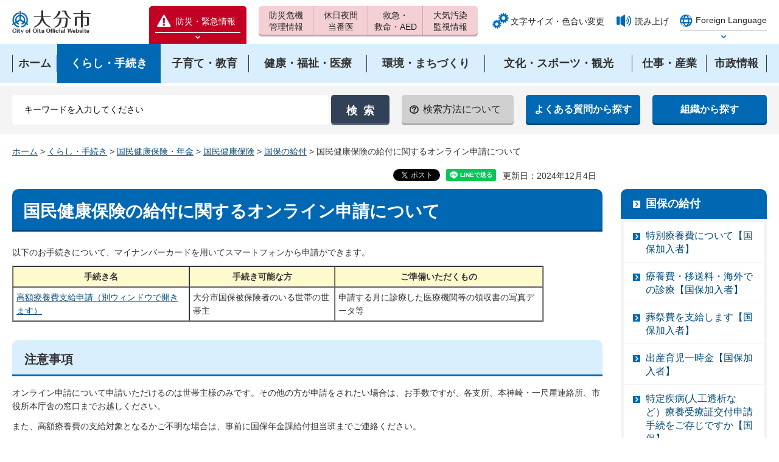

--- FILE ---
content_type: text/html
request_url: https://www.city.oita.oita.jp/o052/kyufuonlineshinsei.html
body_size: 9377
content:
<?xml version="1.0" encoding="utf-8"?>
<!DOCTYPE html PUBLIC "-//W3C//DTD XHTML 1.0 Transitional//EN" "http://www.w3.org/TR/xhtml1/DTD/xhtml1-transitional.dtd">
<html xmlns="http://www.w3.org/1999/xhtml" lang="ja" xml:lang="ja" xmlns:og="http://ogp.me/ns#" xmlns:fb="http://www.facebook.com/2008/fbml">
<head>
<meta http-equiv="Content-Type" content="text/html; charset=utf-8" />
<meta http-equiv="Content-Style-Type" content="text/css" />
<meta http-equiv="Content-Script-Type" content="text/javascript" />

<title>大分市／国民健康保険の給付に関するオンライン申請について</title>

<meta name="author" content="大分市" />
<meta property="og:title" content="国民健康保険の給付に関するオンライン申請について" />
<meta property="og:type" content="article" />
<meta property="og:description" content="" />
<meta property="og:url" content="https://www.city.oita.oita.jp/o052/kyufuonlineshinsei.html" />
<meta property="og:image" content="https://www.city.oita.oita.jp/shared/sns/images/logo.jpg" />
<meta property="og:site_name" content="大分市" />
<meta property="og:locale" content="ja_JP" />
<meta name="cate_code_1" content="001000000000" />
<meta name="cate_code_2" content="001015000000" />
<meta name="cate_code_3" content="" />
<meta name="cate_code_4" content="" />
<meta name="dept_code_1" content="004000000" />
<meta name="dept_code_2" content="004003000" />
<meta name="dept_code_3" content="004003001" />
<meta name="publish_start" content="2024-12-04 00:00:00" />
<meta name="publish_end" content="2037-12-31 23:00:00" />
<meta name="template_id" content="3" />
<meta name="template_kind" content="1" />
<meta name="viewport" content="width=device-width, maximum-scale=3.0" />
<meta name="format-detection" content="telephone=no" />
<link href="/shared/style/default.css" rel="stylesheet" type="text/css" media="all" />
<link href="/shared/style/shared.css" rel="stylesheet" type="text/css" media="all" />
<link href="/shared/style/color/color0.css" rel="stylesheet" type="text/css" media="all" id="tmp_color" title="default" class="tmp_color" />
<link href="/shared/style/color/color1.css" rel="alternate stylesheet" type="text/css" media="all" title="darkblue" class="tmp_color" />
<link href="/shared/style/color/color2.css" rel="alternate stylesheet" type="text/css" media="all" title="yellow" class="tmp_color" />
<link href="/shared/style/color/color3.css" rel="alternate stylesheet" type="text/css" media="all" title="black" class="tmp_color" />
<link href="/shared/style/font/normal.css" rel="stylesheet" type="text/css" id="tmp_font" media="all" title="default" class="tmp_font" />
<link href="/shared/style/font/small.css" rel="alternate stylesheet" type="text/css" media="all" title="small" class="tmp_font" />
<link href="/shared/style/font/big.css" rel="alternate stylesheet" type="text/css" media="all" title="big" class="tmp_font" />
<link href="/shared/style/font/big2.css" rel="alternate stylesheet" type="text/css" media="all" title="big2" class="tmp_font" />
<link href="/shared/templates/free/style/edit.css" rel="stylesheet" type="text/css" media="all" />
<link href="/shared/style/tablet.css" rel="stylesheet" media="only screen and (min-width : 641px) and (max-width : 1199px)" type="text/css" id="tmp_tablet_css" />
<link href="/shared/style/smartphone.css" rel="stylesheet" media="only screen and (max-width : 640px)" type="text/css" id="tmp_smartphone_css" />
<link href="/shared/images/favicon/favicon.ico" rel="shortcut icon" type="image/vnd.microsoft.icon" />
<link href="/shared/images/favicon/apple-touch-icon-precomposed.png" rel="apple-touch-icon-precomposed" />
<script type="text/javascript" src="/shared/js/jquery.js"></script>
<script type="text/javascript" src="/shared/js/gd.js"></script>
<script type="text/javascript" src="/shared/js/setting_head.js"></script>
<script type="text/javascript" src="/shared/readspeaker/ReadSpeaker.js?pids=embhl"></script>
<script type="text/javascript">
window.rsConf = { general: { usePost: true } };
</script>





<script type="text/javascript" src="/shared/js/ga.js"></script>
<script type="text/javascript" src="/shared/js/ga_social_tracking.js"></script>
<script type="text/javascript">
var publish = true;
var userAgent = window.navigator.userAgent.toLowerCase();
var appVersion = window.navigator.appVersion.toLowerCase();
if(userAgent.indexOf('msie') != -1){
  if(appVersion.indexOf('msie 6.') != -1){
    publish = false;
  }else if(appVersion.indexOf('msie 7.') != -1){
    publish = false;
  }
}
if(publish){
	window.twttr = (function (d,s,id) {
	  var t, js, fjs = d.getElementsByTagName(s)[0];
	  if (d.getElementById(id)) return; js=d.createElement(s); js.id=id;
	  js.src='//platform.twitter.com/widgets.js'; fjs.parentNode.insertBefore(js, fjs);
	  return window.twttr || (t = { _e: [], ready: function(f){ t._e.push(f) } });
	}(document, 'script', 'twitter-wjs'));
	// Wait for the asynchronous resources to load
	twttr.ready(function(twttr) {
	    _ga.trackTwitter(); //Google Analytics tracking
	});
}
</script>
</head>
<body class="format_free no_javascript">
<div id="fb-root"></div>
<script type="text/javascript">
var publish = true;
var userAgent = window.navigator.userAgent.toLowerCase();
var appVersion = window.navigator.appVersion.toLowerCase();
if(userAgent.indexOf('msie') != -1){
  if(appVersion.indexOf('msie 6.') != -1){
    publish = false;
  }else if(appVersion.indexOf('msie 7.') != -1){
    publish = false;
  }
}
if(publish){
	window.fbAsyncInit = function() {
	  _ga.trackFacebook(); //Google Analytics tracking
	};
	(function(d, s, id) {
	  var js, fjs = d.getElementsByTagName(s)[0];
	  if (d.getElementById(id)) return;
	  js = d.createElement(s); js.id = id;
	  js.src = "//connect.facebook.net/ja_JP/sdk.js#xfbml=1&version=v2.0";
	  fjs.parentNode.insertBefore(js, fjs);
	}(document, 'script', 'facebook-jssdk'));
}
</script>
<script type="text/javascript" src="/shared/js/setting_body.js"></script>
<div id="tmp_wrapper">
<noscript>
<p>このサイトではJavaScriptを使用したコンテンツ・機能を提供しています。JavaScriptを有効にするとご利用いただけます。</p>
</noscript>
<p><a href="#tmp_honbun" class="skip">本文へスキップします。</a></p>

<div id="tmp_header">
<div id="tmp_hlogo">
<p><a href="/index.html"><span>大分市</span></a></p>
</div>
<div id="tmp_means">
<div id="tmp_means_primary">
<div class="bosai">
<p class="bosai_btn"><a href="/kinkyuji/kinkyujoho.html"><span>防災・緊急情報</span></a></p>
<div id="tmp_select_emergency">
<p class="select_btn"><a href="javascript:void(0);"><span>防災緊急情報を開く</span></a></p>
</div>
</div>
</div>
<div id="tmp_means_secondary">
<ul id="tmp_hnavi">
<li id="tmp_hlist01"><a href="/kurashi/anshinanzen/kikikanri/index.html"><span>防災危機</span><span>管理情報</span></a></li>
<li id="tmp_hlist02"><a href="/kurashi/anshinanzen/shobokyukyu/tobani/index.html"><span>休日夜間</span><span>当番医</span></a></li>
<li id="tmp_hlist03"><a href="/kurashi/anshinanzen/shobokyukyu/kyume/index.html"><span>救急・</span><span>救命・AED</span></a></li>
<li id="tmp_hlist04"><a href="/o141/machizukuri/kankyo/taikikankyosokutei.html"><span>大気汚染</span><span>監視情報</span></a></li>
</ul>
</div>
<div id="tmp_means_tertiary">
<ul id="tmp_func">
<li class="func_size"><a href="/moji/index.html">文字サイズ・色合い変更</a></li>
<li class="func_read"><a rel="nofollow" accesskey="L" href="//app-as.readspeaker.com/cgi-bin/rsent?customerid=7077&amp;lang=ja_jp&amp;readid=tmp_readcontents&amp;url=" target="_blank" onclick="readpage(this.href, 'tmp_readspeaker'); return false;">読み上げ</a></li>
</ul>
<div id="tmp_func_foreign">
<div class="foreign">
<p class="foreign_language"><a href="/foreignlanguage/index.html" xml:lang="en" lang="en"><span>Foreign Language</span></a></p>
<div id="tmp_select_language">
<p class="select_btn"><a href="javascript:void(0);" lang="en" xml:lang="en"><span>Select Language</span></a></p>
</div>
</div>
</div>
</div>
</div>
<ul id="tmp_hnavi_s">
<li id="tmp_hnavi_access"><a href="/o029/shisejoho/annai/1503462767428.html"><span>アクセス</span></a></li>
<li id="tmp_hnavi_lmenu"><a href="javascript:void(0);"><span>検索</span></a></li>
<li id="tmp_hnavi_rmenu"><a href="javascript:void(0);"><span>メニュー</span></a></li>
</ul>
</div>


<div id="tmp_wrap_gnavi">
<div id="tmp_gnavi">
<div id="tmp_gnavi_cnt">
<ul>
<li><a href="/index.html"><span>ホーム</span></a></li>
<li><a href="/kurashi/index.html"><span>くらし・手続き</span></a></li>
<li><a href="/kosodate/index.html"><span>子育て・教育</span></a></li>
<li><a href="/kenko/index.html"><span>健康・福祉・医療</span></a></li>
<li><a href="/machizukuri/index.html"><span>環境・まちづくり</span></a></li>
<li><a href="/bunkasports/index.html"><span>文化・スポーツ・観光</span></a></li>
<li><a href="/shigotosangyo/index.html"><span>仕事・産業</span></a></li>
<li><a href="/shisejoho/index.html"><span>市政情報</span></a></li>
</ul>
</div>
</div>
</div>


<div id="tmp_wrap_hsearch">
<div id="tmp_hsearch">
<div id="tmp_search">
<form id="tmp_gsearch" name="tmp_gsearch" action="/search/search.php" method="get">
<p>
<input type="text" value="" name="keyword" size="31" title="サイト内検索" id="tmp_query" />
</p>
<p>
<input type="submit" name="sa" value="検索" id="tmp_func_sch_btn" />
</p>
<p id="tmp_search_hidden">
<input type="hidden" name="site" value="city" />
</p>
</form>
</div>
<div id="tmp_hsearch_navi">
<ul>
<li id="tmp_sch_how"><a href="/o015/1268194324816/1268194324816.html"><span>検索方法について</span></a></li>
<li><a href="/shitsumon/index.html"><span>よくある質問から探す</span></a></li>
<li><a href="/o029/shisejoho/annai/shinososhiki.html"><span>組織から探す</span></a></li>
</ul>
</div>
</div>
</div>

<div id="tmp_wrapper2">
<div id="tmp_pankuzu">
<p><a href="/index.html">ホーム</a> &gt; <a href="/kurashi/index.html">くらし・手続き</a> &gt; <a href="/kurashi/kokumin/index.html">国民健康保険・年金</a> &gt; <a href="/kurashi/kokumin/kenkohoken/index.html">国民健康保険</a> &gt; <a href="/kurashi/kokumin/kenkohoken/kyufu/index.html">国保の給付</a> &gt; 国民健康保険の給付に関するオンライン申請について</p>
</div>
<div id="tmp_wrap_main" class="column_rnavi">
<div id="tmp_wrap_custom_update">
<div id="tmp_custom_update">

<div id="tmp_social_plugins"><div class="social_media_btn twitter_btn">
<a href="https://twitter.com/share" data-url="https://www.city.oita.oita.jp/o052/kyufuonlineshinsei.html" data-text="国民健康保険の給付に関するオンライン申請について" data-lang="ja" class="twitter-share-button">ツイート</a>
<script type="text/javascript">
if(publish){
	!function(d,s,id){var js,fjs=d.getElementsByTagName(s)[0],p=/^http:/.test(d.location)?'http':'https';if(!d.getElementById(id)){js=d.createElement(s);js.id=id;js.src=p+'://platform.twitter.com/widgets.js';fjs.parentNode.insertBefore(js,fjs);}}(document, 'script', 'twitter-wjs');
}
</script>
</div>
<div class="social_media_btn line_btn">
<div style="display: none;" data-lang="ja" data-type="share-a" data-url="https://www.city.oita.oita.jp/o052/kyufuonlineshinsei.html" class="line-it-button"></div>
<script type="text/javascript" src="https://d.line-scdn.net/r/web/social-plugin/js/thirdparty/loader.min.js" async="async" defer="defer"></script>
</div>
</div>


<p id="tmp_update">更新日：2024年12月4日</p>

</div>
</div>
<div id="tmp_main">
<div class="wrap_col_main">
<div class="col_main">
<p id="tmp_honbun" class="skip">ここから本文です。</p>
<div id="tmp_readspeaker" class="rs_preserve"></div>
<div id="tmp_readcontents">
<!--index_start-->
<div id="tmp_contents">


<h1>国民健康保険の給付に関するオンライン申請について</h1>
<p>以下のお手続きについて、マイナンバーカードを用いてスマートフォンから申請ができます。</p>
<table align="" border="1" cellpadding="5" cellspacing="0" summary="" width="90%">
	<tbody>
		<tr>
			<th scope="row" class="bg_yellow">手続き名</th>
			<th scope="row" class="bg_yellow">手続き可能な方</th>
			<th scope="row" class="bg_yellow">ご準備いただくもの</th>
		</tr>
		<tr>
			<td><a href="http://ttzk.graffer.jp/city-oita/smart-apply/apply-procedure-alias/kougaku" target="_blank">高額療養費支給申請（別ウィンドウで開きます）</a></td>
			<td>大分市国保被保険者のいる世帯の世帯主</td>
			<td>申請する月に診療した医療機関等の領収書の写真データ等</td>
		</tr>
	</tbody>
</table>
<h2>注意事項</h2>
<p>オンライン申請について申請いただけるのは世帯主様のみです。その他の方が申請をされたい場合は、お手数ですが、各支所、本神崎・一尺屋連絡所、市役所本庁舎の窓口までお越しください。</p>
<p>また、高額療養費の支給対象となるかご不明な場合は、事前に国保年金課給付担当班までご連絡ください。</p>
<h2>リンク先</h2>
<ul>
	<li><a href="/o052/kougakuryouyouhinos.html">医療費が高額になったとき(高額療養費制度)【国保加入者】</a></li>
	<li><a href="/o052/zidousikyuu2.html">国民健康保険高額療養費の自動支給について</a></li>
</ul>


</div>

<div id="tmp_inquiry">
<div id="tmp_inquiry_ttl">
<h2>お問い合わせ</h2>
</div>
<div id="tmp_inquiry_cnt">
<form method="post" action="https://www.city.oita.oita.jp/cgi-bin/simple_faq/form.cgi">
<div class="inquiry_parts">
<p>
市民部国保年金課　</p>
<p>電話番号：(097)537-5735</p>
<p>ファクス：(097)534-8042</p>
<p class="inquiry_btn"><input value="お問い合わせフォーム" type="submit" /></p>
</div>
<p>
<input type="hidden" name="code" value="004003001" />
<input type="hidden" name="dept" value="8840:9172:8840:9670:8591:9172:5271:8176:8674:9587:10002:3777:9172:8674:9587:8010:3777:9172:8674:9587:8010:3777:8757:9255" />
<input type="hidden" name="page" value="/o052/kyufuonlineshinsei.html" />
<input type="hidden" name="ENQ_RETURN_MAIL_SEND_FLG" value="1" />
<input type="hidden" name="publish_ssl_flg" value="1" />
</p>
</form>
</div>
</div>
<!--index_end-->

<div id="tmp_feedback">
<div id="tmp_feedback_ttl">
<h2>より良いウェブサイトにするためにみなさまのご意見をお聞かせください</h2>
</div>
<div id="tmp_feedback_cnt">
<form id="feedback" action="/cgi-bin/feedback/feedback.cgi" method="post">
    <p><input type="hidden" value="46042" name="page_id" /> <input type="hidden" value="国民健康保険の給付に関するオンライン申請について" name="page_title" /> <input type="hidden" value="https://www.city.oita.oita.jp/o052/kyufuonlineshinsei.html" name="page_url" /> <input type="hidden" value="3" name="item_cnt" /></p>
    <fieldset><legend>このページは見つけやすかったですか？</legend>
    <p><input id="que1_1" type="radio" value="見つけやすかった" name="item_1" /> <label for="que1_1">1：見つけやすかった</label></p>
    <p><input id="que1_2" type="radio" value="見つけにくかった" name="item_1" /> <label for="que1_2">2：見つけにくかった</label></p>
    <p><input id="que1_3" type="radio" value="どちらとも言えない" name="item_1" /> <label for="que1_3">3：どちらとも言えない</label></p>
    </fieldset>
    <p><input type="hidden" value="質問：このページは見つけやすかったですか？" name="label_1" /> <input type="hidden" value="0" name="nes_1" /> <input type="hidden" name="img_1" /> <input type="hidden" name="img_alt_1" /> <input type="hidden" value="0" name="mail_1" /> </p>
    <fieldset><legend>このページの内容はわかりやすかったですか？</legend>
    <p><input id="que2_1" type="radio" value="わかりやすかった" name="item_2" /> <label for="que2_1">1：わかりやすかった</label></p>
    <p><input id="que2_2" type="radio" value="わかりにくかった" name="item_2" /> <label for="que2_2">2：わかりにくかった</label></p>
    <p><input id="que2_3" type="radio" value="どちらとも言えない" name="item_2" /> <label for="que2_3">3：どちらとも言えない</label></p>
    </fieldset>
    <p><input type="hidden" value="質問：このページの内容はわかりやすかったですか？" name="label_2" /> <input type="hidden" value="0" name="nes_2" /> <input type="hidden" name="img_2" /> <input type="hidden" name="img_alt_2" /> <input type="hidden" value="0" name="mail_2" /> </p>
    <fieldset><legend>このページの内容は参考になりましたか？</legend>
    <p><input id="que3_1" type="radio" value="参考になった" name="item_3" /> <label for="que3_1">1：参考になった</label></p>
    <p><input id="que3_2" type="radio" value="参考にならなかった" name="item_3" /> <label for="que3_2">2：参考にならなかった</label></p>
    <p><input id="que3_3" type="radio" value="どちらとも言えない" name="item_3" /> <label for="que3_3">3：どちらとも言えない</label></p>
    </fieldset>
    <p><input type="hidden" value="質問：このページの内容は参考になりましたか？" name="label_3" /> <input type="hidden" value="0" name="nes_3" /> <input type="hidden" name="img_3" /> <input type="hidden" name="img_alt_3" /> <input type="hidden" value="0" name="mail_3" /> </p>
    <p class="submit"><input type="submit" value="送信" /></p>
</form>
</div>
</div>
</div>
</div>
</div>
<div class="wrap_col_rgt_navi">
<div class="col_rgt_navi">
<div id="tmp_lnavi">
<div id="tmp_lnavi_ttl">
<p><a href="/kurashi/kokumin/kenkohoken/kyufu/index.html">国保の給付</a></p>
</div>
<div id="tmp_lnavi_cnt">
<ul>
<li><a href="/o052/tokubeturyouyouhi.html">特別療養費について【国保加入者】</a></li>
<li><a href="/o052/kurashi/kokumin/1458002633402.html">療養費・移送料・海外での診療【国保加入者】</a></li>
<li><a href="/o052/kurashi/kokumin/1230428571421.html">葬祭費を支給します【国保加入者】</a></li>
<li><a href="/o052/kurashi/kokumin/1252462830531.html">出産育児一時金【国保加入者】</a></li>
<li><a href="/o052/kurashi/kokumin/1202376837518.html">特定疾病(人工透析など）療養受療証交付申請手続をご存じですか【国保】</a></li>
<li><a href="/o052/kurashi/kokumin/kokuhosaganoseki.html">大分市国民健康保険ご加入者で佐賀関大規模火災による罹災証明書の交付を受けた方（世帯）の受診時の一部負担金を免除します</a></li>
<li><a href="/o052/kougakuryouyouhi.html">高額療養費の申請をお忘れなく</a></li>
<li><a href="/o052/kougakuryouyouhinos.html">医療費が高額になったとき(高額療養費制度)【国保加入者】</a></li>
<li><a href="/o052/202401hushin.html">市役所職員を装った医療費に関する不審な電話にご注意ください</a></li>
<li><a href="/o052/kurashi/kokumin/1499741886643.html">柔道整復師（整骨院・接骨院）等の施術を受けられる方へ</a></li>
<li><a href="/o052/iryohituti2.html">「医療費のお知らせ(医療費通知)」をご確認ください</a></li>
<li><a href="/o052/syoubyou.html">新型コロナウイルス感染症に係る傷病手当金の支給について【国保加入者】</a></li>
<li><a href="/o052/zidousikyuu2.html">国民健康保険高額療養費の自動支給について</a></li>
<li><a href="/o052/nenkanngairaigendogaku.html">高額療養費（外来年間合算）について【国保加入者】</a></li>
<li><a href="/o052/202403kokuhoonline.html">国民健康保険「限度額適用認定証」「限度額適用・標準負担額減額認定証」のオンライン申請について</a></li>
<li><a href="/o052/ninteishou.html">医療費の窓口負担を抑える「マイナ保険証」または「限度額適用認定証」の利用について【国保加入者】</a></li>
<li><a href="/o052/kurashi/kokumin/1247481395343.html">高額医療・高額介護合算療養費について【国保加入者】</a></li>
<li><a href="/o052/kurashi/kokumin/1202375967893.html">交通事故等に遭ったとき【国保】</a></li>
<li><a href="/o052/kurashi/kokumin/1479182748332.html">大分市国民健康保険一部負担金の減免制度についてお知らせします</a></li>
<li><a href="/o052/oitao052.html">国民健康保険加入者で令和5年5月7日までに新型コロナウイルス陽性となった方へ 傷病手当金の申請はお済みですか？</a></li>
<li><a href="/o052/kyufuonlineshinsei.html">国民健康保険の給付に関するオンライン申請について</a></li>
<li><a href="/o052/202405kouhoonlin.html">国民健康保険「葬祭費」のオンライン申請について</a></li>
<li><a href="/o052/fushindenwa.html">「医療費のお知らせ」や「アンケート」に関する不審電話にご注意ください </a></li>
<li><a href="/o052/kurashi/kokumin/1237966191078.html">国民健康保険高額療養費、75歳到達月における限度額について</a></li>
<li><a href="/o052/kurashi/kokumin/1416980721703.html">保険給付の対象とならないもの【国保】</a></li>
</ul>
</div>
</div>


<div id="tmp_cnavi">
<p class="cnavi_dougachannel"><a href="/shisejoho/kohokocho/koho/dogachannel/index.html"><img alt="大分市公式動画チャンネル" src="/shared/images/navi/cnavi/ba_dogachannel.png" /></a></p>
<ul>
	<li class="cnavi_event"><a href="/cgi-bin/event_cal_multi/calendar.cgi">イベントカレンダー</a></li>
	<li class="cnavi_map"><a href="http://www2.wagmap.jp/oitacity/Portal">おおいたマップ地図情報</a></li>
	<li class="cnavi_shisetsu"><a href="/o010/kouikikensystem.html">施設検索・予約</a></li>
</ul>
</div>

</div>
</div>
</div>
</div>
</div>
<div class="pnavi">
<p class="ptop"><a href="#tmp_header">ページの先頭へ戻る</a></p>
</div>


<div id="tmp_footer">
<div id="tmp_wrap_fnavi">
<div id="tmp_fnavi">
<ul>
<li><a href="/1000000010001/1000000010001.html">サイトの使い方</a></li>
<li><a href="/1000000010002/1000000010002.html">サイトの考え方</a></li>
<li><a href="/1417056657692/1417056657692.html">ウェブアクセシビリティの考え方</a></li>
<li><a href="/1000000010003/1000000010003.html">個人情報の取り扱い</a></li>
<li><a href="/1000000010004/1000000010004.html">リンクについて</a></li>
<li><a href="/1000000010005/1000000010005.html">著作権・免責</a></li>
<li><a href="/1000000010006/1000000010006.html">RSS配信一覧</a></li>
<li><a href="/sitemap/index.html">サイトマップ</a></li>
</ul>
</div>
</div>
<div id="tmp_wrap_footer_cnt">
<div id="tmp_footer_cnt">
<p id="tmp_flogo"><img src="/shared/images/footer/flogo.png" width="144" height="44" alt="大分市" /></p>
<address>
<p>〒870-8504 大分市荷揚町2番31号</p>
<p>電話番号　097-534-6111(代表)　097-534-6119(時間外)　法人番号4000020442011</p>
<p>開庁時間：月曜日から金曜日　午前8時30分から午後5時15分（祝日・休日および12月29日から1月3日を除く）</p>
<p><a href="/o005/shisejoho/jinjikyuyo/1314232222887.html">一部の窓口業務を午後6時まで延長しています。</a></p>
</address>
<p id="tmp_copyright" lang="en" xml:lang="en">Copyright(C) OITA CITY. All Rights Reserved.</p>
</div>
</div>
</div>
</div>
<script type="text/javascript" src="/shared/js/setting_onload.js"></script>
<script type="text/javascript" src="/search/template/shared/search.js"></script>
</body>
</html>
